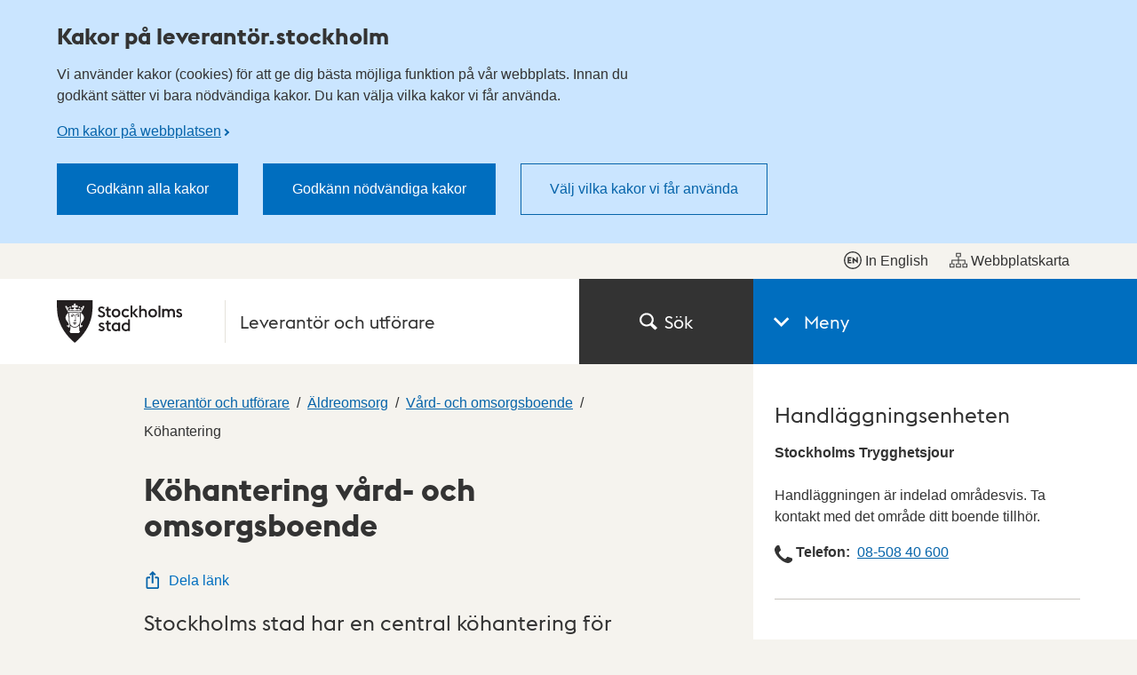

--- FILE ---
content_type: text/html; charset=utf-8
request_url: https://leverantor.stockholm/aldreomsorg/vard-och-omsorgsboende/kohantering/
body_size: 45000
content:

<!DOCTYPE html>
<html lang="sv" dir="ltr" class="no-js">
<head>
	<meta charset="utf-8" />
	<meta name="robots" content="index,follow">
	<meta name="viewport" content="width=device-width, initial-scale=1">
			<meta name="description" content="Stockholms stad har en central k&#xF6;hantering f&#xF6;r v&#xE5;rd- och omsorgsboenden. Den som beviljas v&#xE5;rd- och omsorgsboende erbjuds en ledig l&#xE4;genhet av en s&#xE4;rskild k&#xF6;handl&#xE4;ggare." />
			<meta name="pageid" content="14360" />
			<meta name="google-site-verification" content="wa7XmKeT7pqLx2Y12fv7gO7vuM6nV9F0o5En08b44Yc" />
			<meta property="og:title" content="K&#xF6;hantering v&#xE5;rd- och omsorgsboende - Stockholms stad" />
			<meta property="og:type" content="Website" />
			<meta property="og:description" content="Stockholms stad har en central k&#xF6;hantering f&#xF6;r v&#xE5;rd- och omsorgsboenden. Den som beviljas v&#xE5;rd- och omsorgsboende erbjuds en ledig l&#xE4;genhet av en s&#xE4;rskild k&#xF6;handl&#xE4;ggare." />
	<meta property="og:url" content="https://leverantor.stockholm/aldreomsorg/vard-och-omsorgsboende/kohantering/" />

	<link rel="canonical" href="https://leverantor.stockholm/aldreomsorg/vard-och-omsorgsboende/kohantering/" />

	<title>K&#xF6;hantering v&#xE5;rd- och omsorgsboende - Stockholms stad</title>
	<script>
		(function (H) {
			document.createElement("picture");
			H.className = H.className.replace(/\bno-js\b/, 'js');
		})(document.documentElement);
	</script>
	<link href="/ui/assets/style.css?v=5.8.0.9158" rel="stylesheet" />
	<link href="/ui/assets/print.css?v=5.8.0.9158" media="print" rel="stylesheet" />
	<style>
		.rounded-sm { width: 1px; height: 1px; padding: 0; margin: -1px; overflow: hidden; position: absolute; clip: rect(0, 0, 0, 0);
		}
	</style>
	<script src="/ui/assets/head.js?v=5.8.0.9158" async></script>

	<script>
		window.stadenGlobal = {
			chat: {
				id: '',
				greeting: ''
			},
			translations: {
				districtSelector: {
					singular: 'träff',
					plural: 'träffar',
					noResults: 'Det finns ingen gatuadress som matchar din sökning.',
					navigationHint: 'Använd pil upp och pil ner för att navigera, och Enter för att välja.',
					searchHint: 'Skriv minst tre tecken.'
				}
			},
			cookies: {
				necessary: 'dotsthlm-consent-necessary',
				functional: 'dotsthlm-consent-functional',
				statistic: 'dotsthlm-consent-statistic'
			},
			myFavorites: {
				cookieName: 'dotsthlm-myfavorites-ids',
				isMyFavoritesEnabled: 'False',
				myFavoritesUrl: ''
			},
			cccToPiwik : {
				necessary: [],
				functional : [],
				statistic : [
					'analytics',
					'conversion_tracking',
					'marketing_automation',
					'remarketing',
					'user_feedback',
					'ab_testing_and_personalization'
				]
			}
		}
	</script>
	
	
	


</head>
<body>
	<script>
		const myFavoritesCounter = document.querySelector('.js-myfavorites-counter');
		
		if (myFavoritesCounter) {
			window.addEventListener('pageshow', function(event) {
				if (event.persisted) {
					myFavoritesCounter.style.visibility = 'hidden';
					window.location.reload();
				}
			});

			window.addEventListener('load', function() {
				myFavoritesCounter.style.visibility = 'visible';
			});
		}
    </script>

	<!-- Start Piwik integration-->
<script type="text/javascript">
    (function (window, document, dataLayerName, id) {
        window[dataLayerName]=window[dataLayerName]||[],window[dataLayerName].push({start:(new Date).getTime(),event:"stg.start"});var scripts=document.getElementsByTagName('script')[0],tags=document.createElement('script');
        function stgCreateCookie(a,b,c){var d="";if(c){var e=new Date;e.setTime(e.getTime()+24*c*60*60*1e3),d="; expires="+e.toUTCString()}document.cookie=a+"="+b+d+"; path=/"}
        var isStgDebug=(window.location.href.match("stg_debug")||document.cookie.match("stg_debug"))&&!window.location.href.match("stg_disable_debug");stgCreateCookie("stg_debug",isStgDebug?1:"",isStgDebug?14:-1);
        var qP=[];dataLayerName!=="dataLayer"&&qP.push("data_layer_name="+dataLayerName),isStgDebug&&qP.push("stg_debug");var qPString=qP.length>0?("?"+qP.join("&")):"";
        tags.async=!0,tags.src="https://stockholm.containers.piwik.pro/"+id+".js"+qPString,scripts.parentNode.insertBefore(tags,scripts);
        !function(a,n,i){a[n]=a[n]||{};for(var c=0;c<i.length;c++)!function(i){a[n][i]=a[n][i]||{},a[n][i].api=a[n][i].api||function(){var a=[].slice.call(arguments,0);"string"==typeof a[0]&&window[dataLayerName].push({event:n+"."+i+":"+a[0],parameters:[].slice.call(arguments,1)})}}(i[c])}(window,"ppms",["tm","cm"]);
    })(window, document, 'dataLayer', 'dea9cef1-9763-41e3-83a1-cb9fbc57125f');
</script>	<!-- End Piwik integration-->

	<div class="is-hidden">
		<svg xmlns="http://www.w3.org/2000/svg" xmlns:xlink="http://www.w3.org/1999/xlink" width="75.5" height="1654.561"><symbol style="enable-background:new 0 0 24 24" id="arrow-down" viewBox="0 0 24 24"><path d="M16.7 8.4 12.1 13 7.5 8.4 6.1 9.8l6 6 6-6z"/></symbol><use style="enable-background:new 0 0 24 24" xlink:href="#arrow-down" width="24" height="24"/><symbol id="arrow-left" viewBox="0 0 13.5 24"><path d="m10.9 24 2.6-2.8L5.1 12l8.4-9.2L10.9 0 0 12Z"/></symbol><use xlink:href="#arrow-left" y="24" width="13.5" height="24"/><symbol id="arrow-right-inverted" viewBox="0 0 31 52"><path style="fill:#fff;fill-rule:evenodd" d="M0 6.1 19.2 26 0 45.9 5.9 52 31 26 5.9 0 0 6.1z"/></symbol><use xlink:href="#arrow-right-inverted" y="48" width="31" height="52"/><symbol id="arrow-right" viewBox="0 0 31 52"><path style="fill:#333;fill-rule:evenodd" d="M0 6.1 19.2 26 0 45.9 5.9 52 31 26 5.9 0 0 6.1z"/></symbol><use xlink:href="#arrow-right" y="100" width="31" height="52"/><symbol id="calendar-blue" viewBox="0 0 22 24"><path fill="#006EBF" d="M4.093 10.118h2v2h-2zm4 0h2v2h-2zm4 0h2v2h-2zm4 0h2v2h-2zm-12 4h2v2h-2zm4 0h2v2h-2zm4 0h2v2h-2zm4 0h2v2h-2zm-12 4h2v2h-2zm4 0h2v2h-2zm4 0h2v2h-2zm4 0h2v2h-2zM4 0h2v4H4zm12 0h2v4h-2z"/><path fill="#006EBF" d="M19 2v3.088h-4V2H7v3.088H3V2H0v22h22V2h-3zm1 20H2V8h18v14z"/></symbol><use xlink:href="#calendar-blue" y="152" width="22" height="24"/><symbol id="calendar" viewBox="0 0 22 24"><path fill="#333" d="M4.093 10.118h2v2h-2zm4 0h2v2h-2zm4 0h2v2h-2zm4 0h2v2h-2zm-12 4h2v2h-2zm4 0h2v2h-2zm4 0h2v2h-2zm4 0h2v2h-2zm-12 4h2v2h-2zm4 0h2v2h-2zm4 0h2v2h-2zm4 0h2v2h-2zM4 0h2v4H4zm12 0h2v4h-2z"/><path fill="#333" d="M19 2v3.088h-4V2H7v3.088H3V2H0v22h22V2h-3zm1 20H2V8h18v14z"/></symbol><use xlink:href="#calendar" y="176" width="22" height="24"/><symbol id="car" viewBox="0 0 75.5 58"><path fill="#00837C" d="M50.3 35.2H26v4.6h24.3v-4.6z"/><path fill="#00837C" d="M67.3 19.4 63.5 4.3l-.1-.1C62.8 2.6 60.9 0 57.6 0H19c-3.8 0-5.7 3-6.1 4.7l-4 14.6c-5 1-8.9 5.6-8.9 11v19.3h9.5V58H18v-8.5h39.8V58h8.5v-8.5h9.2V30.2c0-5.2-3.4-9.5-8.2-10.8zm-50-13.5c.1-.3.5-1.3 1.7-1.3h38.6c.8 0 1.3.9 1.5 1.2L62.5 19H13.7l3.6-13.1zm53.6 39H4.6V30.2c0-3.7 2.9-6.6 6.4-6.6h53.6c3.5.1 6.3 3 6.3 6.6.1.2 0 14.7 0 14.7z"/><path fill="#00837C" d="M62.2 30.4c-2.4 0-4.3 1.9-4.3 4.3s1.9 4.3 4.3 4.3 4.3-1.9 4.3-4.3c0-2.3-1.9-4.3-4.3-4.3zm-48.4 0c-2.4 0-4.3 1.9-4.3 4.3s1.9 4.3 4.3 4.3 4.3-1.9 4.3-4.3c-.1-2.3-2-4.3-4.3-4.3z"/></symbol><use xlink:href="#car" y="200" width="75.5" height="58"/><symbol id="chat" viewBox="0 0 24 16.746"><path fill="currentColor" d="M18.942 2.418h-2.405c.389.799.613 1.693.613 2.64a6.074 6.074 0 0 1-6.066 6.068H9.431a5.028 5.028 0 0 0 3.484 1.409H15l4.143 4.21v-4.221A5.059 5.059 0 0 0 24 7.476a5.064 5.064 0 0 0-5.058-5.058z"/><path fill="currentColor" d="M11.083 0H5.058A5.064 5.064 0 0 0 0 5.058a5.06 5.06 0 0 0 4.857 5.049v4.221L9 10.117h2.085a5.064 5.064 0 0 0 5.057-5.059A5.065 5.065 0 0 0 11.083 0z"/></symbol><use xlink:href="#chat" y="258" width="24" height="16.746"/><symbol id="checkbox-checked" viewBox="0 0 16 16"><path fill="#fff" stroke="#666" stroke-width="2" d="M0 0h16v16H0z"/><path fill="#fff" stroke="#fff" d="M10 0h6v7h-6z"/><path fill="none" stroke="#333" stroke-width="1.75" d="m5 7.5 3 3 7-9"/></symbol><use xlink:href="#checkbox-checked" y="274.746" width="16" height="16"/><symbol id="checkbox" viewBox="0 0 16 16"><path fill="#fff" stroke="#666" stroke-width="2" d="M0 0h16v16H0z"/></symbol><use xlink:href="#checkbox" y="290.746" width="16" height="16"/><symbol style="enable-background:new 0 0 23.985 23" id="checkmark-outline-green" viewBox="0 0 23.985 23"><path fill="#00837c" d="m22.345 7.702-1.579 1.725c.149.668.234 1.36.234 2.073 0 5.238-4.262 9.5-9.5 9.5S2 16.738 2 11.5l.001-.022c.001-.322.017-.64.049-.953C2.54 5.743 6.591 2 11.5 2a9.45 9.45 0 0 1 5.817 2.005l1.352-1.489A11.447 11.447 0 0 0 11.5 0C5.149 0 0 5.149 0 11.5S5.149 23 11.5 23 23 17.851 23 11.5a11.46 11.46 0 0 0-.655-3.798z"/><path fill="#00837c" d="M22.239 1.56 10.805 14.15 6.132 9.702l-1.657 1.395 6.366 6.208L23.985 2.948z"/></symbol><use style="enable-background:new 0 0 23.985 23" xlink:href="#checkmark-outline-green" y="306.746" width="23.985" height="23"/><symbol style="enable-background:new 0 0 23.985 23" id="checkmark-outline" viewBox="0 0 23.985 23"><path fill="currentColor" d="m22.345 7.702-1.579 1.725c.149.668.234 1.36.234 2.073 0 5.238-4.262 9.5-9.5 9.5S2 16.738 2 11.5l.001-.022c.001-.322.017-.64.049-.953C2.54 5.743 6.591 2 11.5 2a9.45 9.45 0 0 1 5.817 2.005l1.352-1.489A11.447 11.447 0 0 0 11.5 0C5.149 0 0 5.149 0 11.5S5.149 23 11.5 23 23 17.851 23 11.5a11.46 11.46 0 0 0-.655-3.798z"/><path fill="currentColor" d="M22.239 1.56 10.805 14.15 6.132 9.702l-1.657 1.395 6.366 6.208L23.985 2.948z"/></symbol><use style="enable-background:new 0 0 23.985 23" xlink:href="#checkmark-outline" y="329.746" width="23.985" height="23"/><symbol id="child" viewBox="0 0 27 52"><path fill="#333" d="M13.501 16.126c-4.47 0-8.105-3.617-8.105-8.063S9.031 0 13.501 0c4.469 0 8.105 3.617 8.105 8.063s-3.637 8.063-8.105 8.063zm0-13.126c-2.807 0-5.089 2.271-5.089 5.063s2.283 5.063 5.089 5.063 5.089-2.271 5.089-5.063S16.306 3 13.501 3zm0 48.556a1.504 1.504 0 0 1-1.508-1.5V38.998c0-.828.675-1.5 1.508-1.5s1.508.672 1.508 1.5v11.058a1.505 1.505 0 0 1-1.508 1.5z"/><path fill="#333" d="M19.663 52H7.407a1.504 1.504 0 0 1-1.508-1.5V39.518H1.508A1.504 1.504 0 0 1 0 38.018v-8.691c0-7.812 6.974-12.028 13.535-12.028C22.836 17.299 27 23.608 27 29.86v8.159c0 .828-.676 1.5-1.508 1.5H21.17V50.5c.001.828-.674 1.5-1.507 1.5zM8.915 49h9.239V38.018c0-.828.676-1.5 1.508-1.5h4.322v-6.659c0-4.622-2.745-9.561-10.449-9.561-5.099 0-10.519 3.164-10.519 9.028v7.191h4.391c.833 0 1.508.672 1.508 1.5V49z"/><path fill="#333" d="M7.407 43.55a1.504 1.504 0 0 1-1.508-1.5V29.568c0-.828.675-1.5 1.508-1.5s1.508.672 1.508 1.5V42.05c0 .828-.674 1.5-1.508 1.5zm12.256 0a1.505 1.505 0 0 1-1.508-1.5V29.568c0-.828.676-1.5 1.508-1.5s1.508.672 1.508 1.5V42.05c0 .828-.675 1.5-1.508 1.5z"/></symbol><use xlink:href="#child" y="352.746" width="27" height="52"/><symbol style="enable-background:new 0 0 24 24" id="clock" viewBox="0 0 24 24"><path d="M12.7 12.3h-1.4V5.7h1.4z"/><path d="m16.2 15.2-1 1-3.9-3.9 1-1z"/><path d="M12 3.7c4.6 0 8.4 3.7 8.4 8.3s-3.7 8.3-8.4 8.3-8.4-3.7-8.4-8.3S7.4 3.7 12 3.7M12 2C6.5 2 2 6.5 2 12s4.5 10 10 10 10-4.5 10-10S17.5 2 12 2z"/></symbol><use style="enable-background:new 0 0 24 24" xlink:href="#clock" y="404.746" width="24" height="24"/><symbol style="enable-background:new 0 0 24 24" id="close" viewBox="0 0 24 24"><path d="M19 6.4 17.6 5 12 10.6 6.4 5 5 6.4l5.6 5.6L5 17.6 6.4 19l5.6-5.6 5.6 5.6 1.4-1.4-5.6-5.6z"/></symbol><use style="enable-background:new 0 0 24 24" xlink:href="#close" y="428.746" width="24" height="24"/><symbol fill="none" id="copy-link" viewBox="0 0 12 14"><path fill-rule="evenodd" clip-rule="evenodd" d="M10.853 1.167a3.193 3.193 0 0 0-4.497.415l-2.552 3.07a3.194 3.194 0 0 0 1.092 4.93L5.99 8.266a1.597 1.597 0 0 1-.958-2.595l2.552-3.07a1.597 1.597 0 0 1 2.456 2.042l1.229 1.021a3.193 3.193 0 0 0-.415-4.498Zm-9.7 11.666a3.194 3.194 0 0 0 4.496-.415l2.552-3.07a3.194 3.194 0 0 0-1.092-4.93L6.016 5.733a1.597 1.597 0 0 1 .959 2.595l-2.552 3.07a1.597 1.597 0 0 1-2.456-2.041L.737 8.335a3.194 3.194 0 0 0 .415 4.498Z" fill="#333"/></symbol><use fill="none" xlink:href="#copy-link" y="452.746" width="12" height="14"/><symbol style="enable-background:new 0 0 25.6 104.4" id="crisis-exclam" viewBox="0 0 25.6 104.4"><path d="M0 104.37V78.792h25.578v25.578H0zm6.027-37.485-4.41-27.048V0h22.344v39.837l-4.41 27.048H6.027z"/></symbol><use style="enable-background:new 0 0 25.6 104.4" xlink:href="#crisis-exclam" y="466.746" width="25.6" height="104.4"/><symbol id="document" viewBox="0 0 24 24"><path fill="#006ebf" d="M18.6 6.5 12.7.2l-.6-.2H2.4A2.4 2.4 0 0 0 0 2.4v19.2A2.4 2.4 0 0 0 2.4 24h14a2.4 2.4 0 0 0 2.4-2.4V7a.6.6 0 0 0-.2-.5Zm-1.5.4H12V1.7Zm0 14.5a.9.9 0 0 1-.8.9H2.6a.9.9 0 0 1-.9-.9V2.6a.9.9 0 0 1 .9-.9h7.9v5.2c-.1.9.8 1.4 1.5 1.5h5.1Z"/></symbol><use xlink:href="#document" y="571.146" width="24" height="24"/><symbol style="enable-background:new 0 0 16.92 21.3" id="easytoread" viewBox="0 0 16.919 21.3"><path d="M0 21.3V7.1h3.22v11.02h6.5v3.18H0z"/><path d="M7.199 14.2V0h3.22v11.02h6.5v3.18h-9.72z"/></symbol><use style="enable-background:new 0 0 16.92 21.3" xlink:href="#easytoread" y="595.146" width="16.92" height="21.3"/><symbol fill="none" id="email" viewBox="0 0 18 18"><path d="M8.222 12.074c.231 0 .466-.024.704-.075a2.64 2.64 0 0 0 .692-.247c.221-.116.432-.26.63-.434.197-.174.37-.384.518-.632l.815-3.893a2.146 2.146 0 0 0-.47-.509 3.13 3.13 0 0 0-.592-.359 2.696 2.696 0 0 0-.667-.21 3.85 3.85 0 0 0-.691-.062c-.444 0-.869.09-1.272.272a3.474 3.474 0 0 0-1.074.757c-.313.322-.56.705-.74 1.152a3.782 3.782 0 0 0-.272 1.438c0 .43.057.819.173 1.166.115.347.28.645.494.892.213.248.469.434.765.558.297.124.625.186.987.186ZM8.618 18c-1.3 0-2.486-.215-3.556-.645a7.774 7.774 0 0 1-2.74-1.822 7.985 7.985 0 0 1-1.729-2.74A9.351 9.351 0 0 1 0 9.446c0-1.371.255-2.64.766-3.806a9.071 9.071 0 0 1 2.111-3.013A9.582 9.582 0 0 1 5.951.682 9.718 9.718 0 0 1 9.556 0c1.186 0 2.296.181 3.333.544a8.043 8.043 0 0 1 2.704 1.563A6.972 6.972 0 0 1 17.37 4.56c.42.959.629 2.017.629 3.174 0 1.042-.123 1.946-.37 2.715-.247.769-.58 1.398-1 1.885-.42.487-.898.846-1.432 1.078a4.207 4.207 0 0 1-1.691.347c-.248 0-.494-.033-.741-.099a3.406 3.406 0 0 1-.704-.274 2.141 2.141 0 0 1-.58-.433 2.295 2.295 0 0 1-.395-.557 3.64 3.64 0 0 1-.63.544 4.108 4.108 0 0 1-.778.422c-.28.117-.58.203-.9.26a5.5 5.5 0 0 1-.976.087 3.762 3.762 0 0 1-1.593-.335 3.727 3.727 0 0 1-1.247-.917 3.999 3.999 0 0 1-.79-1.363 4.972 4.972 0 0 1-.271-1.649c0-.744.131-1.446.395-2.107a5.195 5.195 0 0 1 2.839-2.901 5.351 5.351 0 0 1 2.123-.422c.297 0 .572.021.828.062.255.042.498.104.728.186a3.468 3.468 0 0 1 1.16.694l.15-.694h1.777l-1.26 5.926c-.049.28-.07.537-.061.768.008.232.062.438.16.62.099.183.235.322.407.421.174.1.392.15.655.15.329 0 .645-.1.95-.297.305-.2.577-.488.815-.869.24-.38.424-.85.556-1.413.131-.562.198-1.19.198-1.884 0-.943-.17-1.798-.507-2.566a5.368 5.368 0 0 0-1.431-1.947 6.35 6.35 0 0 0-2.161-1.202 8.507 8.507 0 0 0-2.692-.41 8.125 8.125 0 0 0-3 .558 7.598 7.598 0 0 0-2.506 1.6 7.253 7.253 0 0 0-1.691 2.504c-.404.976-.605 2.05-.605 3.223 0 .975.156 1.884.47 2.727a6.433 6.433 0 0 0 1.357 2.207 6.069 6.069 0 0 0 2.173 1.462c.856.347 1.818.52 2.889.52a11.38 11.38 0 0 0 2.345-.246c.396-.082.778-.19 1.149-.322.37-.133.72-.282 1.049-.447l.617 1.562a12.897 12.897 0 0 1-2.555.806c-.454.09-.902.16-1.346.21a11.6 11.6 0 0 1-1.26.075Z" fill="#333"/></symbol><use fill="none" xlink:href="#email" y="616.446" width="18" height="18"/><symbol style="enable-background:new 0 0 25.367 24" id="error-red" viewBox="0 0 25.367 24"><path fill="#dd1f26" d="m12.684 4.188 9.419 17.822H3.265l9.419-17.822m0-4.188L0 24h25.367L12.684 0z"/><g fill="#dd1f26"><path class="st0" d="M11.576 17.539h2.381v2.506h-2.381z"/><path d="m11.72 13.706.433 2.653h1.299l.433-2.653V9.799H11.72z"/></g></symbol><use style="enable-background:new 0 0 25.367 24" xlink:href="#error-red" y="634.446" width="25.367" height="24"/><symbol style="enable-background:new 0 0 25.367 24" id="error" viewBox="0 0 25.367 24"><path fill="currentColor" d="m12.684 4.188 9.419 17.822H3.265l9.419-17.822m0-4.188L0 24h25.367L12.684 0z"/><g fill="currentColor"><path class="st0" d="M11.576 17.539h2.381v2.506h-2.381z"/><path d="m11.72 13.706.433 2.653h1.299l.433-2.653V9.799H11.72z"/></g></symbol><use style="enable-background:new 0 0 25.367 24" xlink:href="#error" y="658.446" width="25.367" height="24"/><symbol fill="none" id="escape" viewBox="0 0 18 22"><path d="M11.195 4.623a2.195 2.195 0 1 0 0-4.39 2.195 2.195 0 0 0 0 4.39ZM1.526 20.198l4.576-1.689a1.13 1.13 0 0 0 .71-.811c.282-1.243.684-3.009.948-4.158a.91.91 0 0 0 .13.106l3.608 2.543-3.223 3.709a1.129 1.129 0 1 0 1.704 1.48l4.044-4.654a1.128 1.128 0 0 0-.202-1.662l-3.943-2.78 1.152-3.464 1.356 1.805c.313.417.9.515 1.332.224l3.311-2.232a.98.98 0 1 0-1.097-1.625l-2.54 1.712-2.582-3.44a.986.986 0 0 0-.888-.388l-5.29.563a.984.984 0 0 0-.86.794l-.713 3.79a.977.977 0 0 0 .965 1.161.98.98 0 0 0 .961-.799l.577-3.072 1.818-.192c-.306.956-.65 2.021-.927 2.881l-.585 1.653-.074.367s-.002.015-.005.022a68.2 68.2 0 0 0-.145.617c-.104.446-.247 1.07-.427 1.85-.177.781-.357 1.57-.476 2.088L.74 18.075a1.128 1.128 0 1 0 .782 2.119l.005.004Z" fill="#fff"/></symbol><use fill="none" xlink:href="#escape" y="682.446" width="18" height="22"/><symbol style="enable-background:new 0 0 24 24" id="eservice" viewBox="0 0 24 24"><path d="M2.7 6.4h17.8V10h2.7V2H0v20.4h10.7v-2.7h-8V6.4zM23.2 17c-.3-.1-.5-.4-.6-.6-.1-.3-.1-.6 0-.9l.4-.7-1-1-.7.4c-.3.2-.6.2-.9 0-.3-.1-.5-.4-.6-.6l-.3-.8H18l-.3.8c-.1.3-.4.5-.6.6-.3.1-.6.1-.9 0l-.7-.4-1 1 .4.7c.2.3.2.6 0 .9-.1.3-.4.5-.6.6l-.8.3v1.4l.8.3c.3.1.5.4.6.6.1.3.1.6 0 .9l-.4.7 1 1 .7-.4c.3-.2.6-.2.9 0 .3.1.5.4.6.6l.3.8h1.4l.3-.8c.1-.3.4-.5.6-.6.3-.1.6-.1.9 0l.7.4 1-1-.4-.7c-.2-.3-.2-.6 0-.9.1-.3.4-.5.6-.6l.8-.3v-1.4l-.7-.3zm-4.5 3c-1.1 0-2-.9-2-2s.9-2 2-2 2 .9 2 2-1 2-2 2z" style="fill:#fff"/></symbol><use style="enable-background:new 0 0 24 24" xlink:href="#eservice" y="704.446" width="24" height="24"/><symbol id="fax" viewBox="0 0 24 24"><path d="M18.2 4.6V0H6.3v4.6H2v12.2l2.6 2.6v-2.8h1.1V24h13.1v-7.6h1v2.8l2.7-2.6v-12h-4.3zM8.8 2h6.9v2.5H8.8V2zM6.9 9.6C7.6 9 9.2 8 12.2 8.1c3-.1 4.6 1 5.3 1.7.6.7.8 2.4.4 2.8l-.7.6-2.6-1.2c-.2-.2.3-1.5-.1-1.8-.3-.3-1.8-.6-2.5-.6s-2.2.2-2.5.5.1 1.7-.1 1.8L7 13.1l-.6-.7c-.4-.3-.1-2.1.5-2.8zm9.8 12.3H7.8v-5.4h8.8v5.4z"/></symbol><use xlink:href="#fax" y="728.446" width="24" height="24"/><symbol style="enable-background:new 0 0 24 24" id="file" viewBox="0 0 24 24"><path d="M12 24c-3.86 0-7-2.928-7-6.527V5.146C5 2.308 7.467 0 10.5 0S16 2.308 16 5.146v9.357c0 2.075-1.794 3.764-4 3.764s-4-1.688-4-3.764V5.604h2v8.898c0 .973.897 1.764 2 1.764s2-.791 2-1.764V5.146C14 3.411 12.43 2 10.5 2S7 3.411 7 5.146v12.327C7 19.969 9.243 22 12 22s5-2.031 5-4.527V5.604h2v11.868c0 3.6-3.14 6.528-7 6.528z" style="fill:#006ebf"/></symbol><use style="enable-background:new 0 0 24 24" xlink:href="#file" y="752.446" width="24" height="24"/><symbol fill="none" id="full-screen" viewBox="0 0 24 24"><rect width="24" height="24" rx="12" fill="#0664AA"/><path d="M7.686 11.984H6v5.992h5.903v-1.712H7.686v-4.28ZM12.096 6v1.712h4.218v4.28H18V6h-5.903Z" fill="#fff"/></symbol><use fill="none" xlink:href="#full-screen" y="776.446" width="24" height="24"/><symbol style="enable-background:new 0 0 16 16" id="globe" viewBox="0 0 16 16"><path d="M8 0C3.589 0 0 3.588 0 7.999 0 12.411 3.589 16 8 16c4.412 0 8-3.589 8-8.001C16 3.588 12.412 0 8 0zm0 14.862a6.845 6.845 0 0 1-5.074-2.248c.051-.151.623-1.599.623-1.599l.878-1.042-.956-2.083-1.541.254s-.519.893-.594 1.49A6.832 6.832 0 0 1 2.372 4.08c-.219.679.436 1.366.436 1.366l.872-1.153 1.622-.855L9.56 2.071 7.444 3.438l-.382 1.734L8 6.262l1.542 1.344.219.664-.194 2.848s1.09 1.235 1.138 1.169c.401-.542 2.56-3.84 2.56-3.84s.755-3.504.759-3.731c.535.975.838 2.095.838 3.283A6.87 6.87 0 0 1 8 14.862z"/></symbol><use style="enable-background:new 0 0 16 16" xlink:href="#globe" y="800.446" width="16" height="16"/><symbol id="heart-filled" viewBox="0 0 24 21.3"><path d="m12 21.3-10-10a6.7 6.7 0 0 1-2-4.8A6.5 6.5 0 0 1 6.5 0a6.8 6.8 0 0 1 4.7 1.9l.8.8.8-.8A6.8 6.8 0 0 1 17.5 0 6.5 6.5 0 0 1 24 6.5a6.7 6.7 0 0 1-2 4.8Z"/></symbol><use xlink:href="#heart-filled" y="816.446" width="24" height="21.3"/><symbol id="heart-outline-bold" viewBox="0 0 32 27.9"><path d="M16 27.9 2.6 14.5A8.3 8.3 0 0 1 0 8.4a8.4 8.4 0 0 1 14.4-5.9L16 4.1l1.6-1.6A8.4 8.4 0 0 1 32 8.4a8.7 8.7 0 0 1-2.6 6.2ZM8.4 2.6a5.8 5.8 0 0 0-5.8 5.8 5.6 5.6 0 0 0 1.8 4.2L16 24.3l11.5-11.6a6.1 6.1 0 0 0 1.9-4.3 5.8 5.8 0 0 0-5.8-5.8 5.9 5.9 0 0 0-4.2 1.7L16 7.7l-3.4-3.4a5.9 5.9 0 0 0-4.2-1.7Z"/></symbol><use xlink:href="#heart-outline-bold" y="837.746" width="32" height="27.9"/><symbol id="heart-outline" viewBox="0 0 24 21.3"><path d="m12 21.3-9.9-9.8A6.4 6.4 0 0 1 0 6.7 6.7 6.7 0 0 1 6.8 0a6.7 6.7 0 0 1 4.8 2l.4.4.4-.4A6.8 6.8 0 0 1 24 6.7a6.8 6.8 0 0 1-2.1 4.8ZM6.8 1A5.8 5.8 0 0 0 1 6.7a5.5 5.5 0 0 0 1.8 4l9.2 9.1 9.2-9a5.8 5.8 0 0 0 1.7-4.1A5.7 5.7 0 0 0 17.2 1a5.8 5.8 0 0 0-4.1 1.7L12 3.8l-1.2-1.1a5.6 5.6 0 0 0-4-1.7Z"/></symbol><use xlink:href="#heart-outline" y="865.646" width="24" height="21.3"/><symbol style="enable-background:new 0 0 24 24" id="images" viewBox="0 0 24 24"><path d="M24 1H8v4H4v4H0v14h16v-4h4v-4h4V1zM14 21H2V11h12v10zm4-4h-2V9H6V7h12v10zm4-4h-2V5H10V3h12v10z"/></symbol><use style="enable-background:new 0 0 24 24" xlink:href="#images" y="886.946" width="24" height="24"/><symbol style="enable-background:new 0 0 24 24" id="info-outline-blue" viewBox="0 0 24 24"><path fill="#006ebf" d="M12 2.04c5.52 0 9.96 4.44 9.96 9.96s-4.44 9.96-9.96 9.96S2.04 17.52 2.04 12c0-5.52 4.44-9.96 9.96-9.96M12 0C5.4 0 0 5.4 0 12s5.4 12 12 12 12-5.4 12-12S18.6 0 12 0z"/><path fill="#006ebf" d="M10.8 6.84h2.28v2.4H10.8zM10.8 10.56h2.28v6.6H10.8z"/></symbol><use style="enable-background:new 0 0 24 24" xlink:href="#info-outline-blue" y="910.946" width="24" height="24"/><symbol style="enable-background:new 0 0 24 24" id="info-outline" viewBox="0 0 24 24"><path d="M12 2.04c5.52 0 9.96 4.44 9.96 9.96s-4.44 9.96-9.96 9.96S2.04 17.52 2.04 12c0-5.52 4.44-9.96 9.96-9.96M12 0C5.4 0 0 5.4 0 12s5.4 12 12 12 12-5.4 12-12S18.6 0 12 0z"/><path d="M10.8 6.84h2.28v2.4H10.8zM10.8 10.56h2.28v6.6H10.8z"/></symbol><use style="enable-background:new 0 0 24 24" xlink:href="#info-outline" y="934.946" width="24" height="24"/><symbol style="enable-background:new 0 0 16 16" id="lang-en" viewBox="0 0 16 16"><path d="M8 1.1c3.805 0 6.9 3.095 6.9 6.9s-3.095 6.9-6.9 6.9S1.1 11.805 1.1 8 4.195 1.1 8 1.1M8 0a8 8 0 1 0 0 16A8 8 0 0 0 8 0z"/><path d="M3.301 5.19h3.518v1.263H4.581v.959H6.34v1.231H4.581v.959H6.82v1.263H3.301V5.19zm5.816 2.711v2.966h-1.28v-5.74l3.582 3.03V5.19h1.279v5.741l-3.581-3.03z"/></symbol><use style="enable-background:new 0 0 16 16" xlink:href="#lang-en" y="958.946" width="16" height="16"/><symbol style="enable-background:new 0 0 16 16" id="lang-se" viewBox="0 0 16 16"><path d="M8 1.1c3.805 0 6.9 3.095 6.9 6.9s-3.095 6.9-6.9 6.9S1.1 11.805 1.1 8 4.195 1.1 8 1.1M8 0a8 8 0 1 0 0 16A8 8 0 0 0 8 0z"/><path d="m3.308 9.82.968-.792c.247.392.711.704 1.182.704s.648-.16.648-.408c0-.248-.176-.384-.664-.584l-.56-.224c-.871-.351-1.326-.983-1.326-1.75 0-.992.824-1.639 1.887-1.639.592 0 1.191.152 1.671.711l-.864.912c-.288-.352-.52-.424-.823-.424-.36 0-.584.136-.584.392 0 .296.24.448.768.656l.544.216c.799.32 1.239.872 1.239 1.655 0 1.023-.792 1.687-1.927 1.687-.912-.001-1.767-.377-2.159-1.112zm4.24-4.63h1.423l1.255 2.838 1.255-2.838h1.423l-2.679 5.741L7.548 5.19z"/></symbol><use style="enable-background:new 0 0 16 16" xlink:href="#lang-se" y="974.946" width="16" height="16"/><symbol id="link-arrow" viewBox="0 0 8 16"><path d="M1.4 2 0 3.4 4.6 8 0 12.6 1.4 14l6-6"/></symbol><use xlink:href="#link-arrow" y="990.946" width="8" height="16"/><symbol fill="none" id="link" viewBox="0 0 30 29"><path fill="url(#a)" d="M0 0h30v29H0z"/><defs><pattern id="a" patternContentUnits="objectBoundingBox" width="1" height="1"><use xmlns:xlink="http://www.w3.org/1999/xlink" xlink:href="#b" transform="matrix(.00233 0 0 .00241 -.3 -.207)"/></pattern><image id="b" width="700" height="700" preserveAspectRatio="none" xmlns:xlink="http://www.w3.org/1999/xlink" xlink:href="[data-uri]"/></defs></symbol><use fill="none" xlink:href="#link" y="1006.946" width="30" height="29"/><symbol style="enable-background:new 0 0 24 24" id="list-inverted" viewBox="0 0 24 24"><style>.st0{fill:#fff}</style><path class="st0" d="M9 2h15v2H9zm0 9h15v2H9zm0 9h15v2H9zM0 0h6v6H0zm0 18h6v6H0zm0-9h6v6H0z"/></symbol><use style="enable-background:new 0 0 24 24" xlink:href="#list-inverted" y="1035.946" width="24" height="24"/><symbol style="enable-background:new 0 0 24 24" id="lock" viewBox="0 0 24 24"><path fill="#fff" d="M17 10h-1s.1.1 0 0V8c0-2.7-1.2-4.7-3.7-5h-1.7C7.8 3.7 7 5.5 7 8v2c0 .3 0 0 0 0H6c-1.2.1-2 1.1-2 2v7.4c0 .9.7 1.6 1.7 1.6h11.6c.9 0 1.7-.7 1.7-1.6v-7.7c-.1-.9-1.1-1.7-2-1.7zm-6.4-5.4c.6-.1.6-.2 1.7 0 1 .2 1.6 1.1 1.7 2.4v3H9V7c0-.8-.2-1.7 1.6-2.4zM17 18.9H6v-7h11v7c0-.2.2 0 0 0zM11 15v2h1v-2s-.7-.1-1 0z"/></symbol><use style="enable-background:new 0 0 24 24" xlink:href="#lock" y="1059.946" width="24" height="24"/><symbol style="enable-background:new 0 0 24 25" id="map-inverted" viewBox="0 0 24 25"><path class="st0" d="M16 4 8 0 0 4v21l8-4 8 4 8-4V0l-8 4zM9 2.736l6 3v16.528l-6-3V2.736zm-7 2.5 5-2.5v16.528l-5 2.5V5.236zm20 14.528-5 2.5V5.736l5-2.5v16.528z"/></symbol><use style="enable-background:new 0 0 24 25" xlink:href="#map-inverted" y="1083.946" width="24" height="25"/><symbol id="map-pin-inverted" viewBox="0 0 24 24"><path d="m12 24 6.6-12.9c.7-1.1 1-2.3 1-3.6C19.6 3.3 16.2 0 12 0S4.4 3.3 4.4 7.4c0 1.3.3 2.5 1 3.6m3.4-4.5c0-1.8 1.4-3.2 3.2-3.2s3.2 1.4 3.2 3.1-1.4 3.1-3.2 3.1c-1.8.1-3.2-1.3-3.2-3z" style="fill:#fff"/></symbol><use xlink:href="#map-pin-inverted" y="1108.946" width="24" height="24"/><symbol id="map-pin" viewBox="0 0 24 24"><path d="m12 24 6.6-12.9c.7-1.1 1-2.3 1-3.6C19.6 3.3 16.2 0 12 0S4.4 3.3 4.4 7.4c0 1.3.3 2.5 1 3.6m3.4-4.5c0-1.8 1.4-3.2 3.2-3.2s3.2 1.4 3.2 3.1-1.4 3.1-3.2 3.1c-1.8.1-3.2-1.3-3.2-3z"/></symbol><use xlink:href="#map-pin" y="1132.946" width="24" height="24"/><symbol style="enable-background:new 0 0 24 25" id="map" viewBox="0 0 24 25"><path d="M16 4 8 0 0 4v21l8-4 8 4 8-4V0l-8 4zM9 2.736l6 3v16.528l-6-3V2.736zm-7 2.5 5-2.5v16.528l-5 2.5V5.236zm20 14.528-5 2.5V5.736l5-2.5v16.528z"/></symbol><use style="enable-background:new 0 0 24 25" xlink:href="#map" y="1156.946" width="24" height="25"/><symbol id="minus-inverted" viewBox="0 0 14 14"><path fill="#FFF" d="M12.542 5.5H1.458C.653 5.5 0 6.171 0 7s.653 1.5 1.458 1.5h11.083C13.348 8.5 14 7.829 14 7s-.652-1.5-1.458-1.5z"/></symbol><use xlink:href="#minus-inverted" y="1181.946" width="14" height="14"/><symbol id="minus" viewBox="0 0 14 14"><path d="M12.542 5.5H1.458C.653 5.5 0 6.171 0 7s.653 1.5 1.458 1.5h11.083C13.348 8.5 14 7.829 14 7s-.652-1.5-1.458-1.5z"/></symbol><use xlink:href="#minus" y="1195.946" width="14" height="14"/><symbol id="mobile" viewBox="0 0 24 24"><path d="M16.7 0H7.3C6.2 0 5.4.9 5.4 2v20c0 1.1.9 2 1.9 2h9.3c1.1 0 1.9-.9 1.9-2V2c.1-1.1-.8-2-1.8-2zm-6.5 1.8h3.6v.6h-3.6v-.6zm1.8 21c-.5 0-1-.4-1-1s.4-1 1-1c.5 0 1 .4 1 1s-.4 1-1 1zm4.8-3.1H7.1V4.3h9.6v15.4z"/></symbol><use xlink:href="#mobile" y="1209.946" width="24" height="24"/><symbol id="money-inverted" viewBox="0 0 70 48"><path fill="none" d="M9.847 14.753c-.538-.333-.861-.891-.863-1.491-.003-.6.315-1.161.849-1.499L20.5 5.009l-.362-.206L3.82 15.135l35.837 22.154 3.232-2.11L9.847 14.753z"/><path fill="#fff" d="m24.279 15.201 2.016 1.139 8.505-5.895-3.621-2.046-1.689 1.17 1.605.908zm7.86 4.536c2.653 1.499 6.809 1.391 9.205-.27 2.396-1.66 2.146-4.259-.507-5.758s-6.809-1.391-9.205.269c-2.396 1.662-2.146 4.26.507 5.759zm1.51-4.618c1.474-1.021 3.841-1.176 5.498-.239 1.659.937 1.653 2.427.18 3.448-1.474 1.021-3.841 1.176-5.498.239-1.659-.938-1.654-2.427-.18-3.448zm9.365 10.521c2.838 1.604 7.283 1.487 9.846-.289 2.563-1.776 2.296-4.555-.543-6.159-2.838-1.604-7.283-1.487-9.845.288-2.564 1.778-2.296 4.556.542 6.16zm1.444-5.037c1.665-1.154 4.339-1.329 6.213-.27 1.873 1.059 1.867 2.742.203 3.895-1.665 1.153-4.339 1.329-6.213.27-1.874-1.058-1.868-2.74-.203-3.895z"/><path fill="#fff" d="M69.083 22.39 30.25.286c-.711-.402-1.691-.379-2.382.059l-4.65 2.944-1.95-1.109c-.712-.404-1.692-.381-2.385.058L.851 13.653c-.535.338-.854.899-.851 1.499.002.601.325 1.159.863 1.493l5.024 3.106-2.689 1.679c-.534.339-.854.898-.851 1.498.001.6.323 1.159.861 1.493l37.613 23.251c.353.219.771.328 1.19.328.439 0 .877-.119 1.24-.358l19.284-12.586c.535-.349.845-.919.828-1.523-.018-.605-.361-1.156-.918-1.473l-1.868-1.064 8.594-5.609c.536-.349.846-.919.828-1.524-.018-.606-.359-1.156-.916-1.473zM3.82 15.135 20.138 4.803l.362.206-10.667 6.753c-.534.339-.853.899-.849 1.499.003.6.326 1.157.863 1.491l33.042 20.426-3.232 2.11L3.82 15.135zm38.184 29.93L6.167 22.912 8.556 21.4l29.921 18.496c.352.217.771.325 1.188.325.439 0 .878-.118 1.24-.357l4.653-3.036 1.899 1.174c.353.219.772.328 1.192.328.439 0 .877-.119 1.24-.358l8.016-5.231 1.594.908-17.495 11.416zm6.637-9.669-.457-.282-2.668-1.649-32.713-20.223L23.294 6.6l2.717-1.721 3.11-1.968 37.014 21.068-17.494 11.417z"/></symbol><use xlink:href="#money-inverted" y="1233.946" width="70" height="48"/><symbol id="money" viewBox="0 0 70 48"><path fill="none" d="M9.847 14.753c-.538-.333-.861-.891-.863-1.491-.003-.6.315-1.161.849-1.499L20.5 5.009l-.362-.206L3.82 15.135l35.837 22.154 3.232-2.11L9.847 14.753z"/><path fill="#333" d="m24.279 15.201 2.016 1.139 8.505-5.895-3.621-2.046-1.689 1.17 1.605.908zm7.86 4.536c2.653 1.499 6.809 1.391 9.205-.27 2.396-1.66 2.146-4.259-.507-5.758s-6.809-1.391-9.205.269c-2.396 1.662-2.146 4.26.507 5.759zm1.51-4.618c1.474-1.021 3.841-1.176 5.498-.239 1.659.937 1.653 2.427.18 3.448-1.474 1.021-3.841 1.176-5.498.239-1.659-.938-1.654-2.427-.18-3.448zm9.365 10.521c2.838 1.604 7.283 1.487 9.846-.289 2.563-1.776 2.296-4.555-.543-6.159-2.838-1.604-7.283-1.487-9.845.288-2.564 1.778-2.296 4.556.542 6.16zm1.444-5.037c1.665-1.154 4.339-1.329 6.213-.27 1.873 1.059 1.867 2.742.203 3.895-1.665 1.153-4.339 1.329-6.213.27-1.874-1.058-1.868-2.74-.203-3.895z"/><path fill="#333" d="M69.083 22.39 30.25.286c-.711-.402-1.691-.379-2.382.059l-4.65 2.944-1.95-1.109c-.712-.404-1.692-.381-2.385.058L.851 13.653c-.535.338-.854.899-.851 1.499.002.601.325 1.159.863 1.493l5.024 3.106-2.689 1.679c-.534.339-.854.898-.851 1.498.001.6.323 1.159.861 1.493l37.613 23.251c.353.219.771.328 1.19.328.439 0 .877-.119 1.24-.358l19.284-12.586c.535-.349.845-.919.828-1.523-.018-.605-.361-1.156-.918-1.473l-1.868-1.064 8.594-5.609c.536-.349.846-.919.828-1.524-.018-.606-.359-1.156-.916-1.473zM3.82 15.135 20.138 4.803l.362.206-10.667 6.753c-.534.339-.853.899-.849 1.499.003.6.326 1.157.863 1.491l33.042 20.426-3.232 2.11L3.82 15.135zm38.184 29.93L6.167 22.912 8.556 21.4l29.921 18.496c.352.217.771.325 1.188.325.439 0 .878-.118 1.24-.357l4.653-3.036 1.899 1.174c.353.219.772.328 1.192.328.439 0 .877-.119 1.24-.358l8.016-5.231 1.594.908-17.495 11.416zm6.637-9.669-.457-.282-2.668-1.649-32.713-20.223L23.294 6.6l2.717-1.721 3.11-1.968 37.014 21.068-17.494 11.417z"/></symbol><use xlink:href="#money" y="1281.946" width="70" height="48"/><symbol style="enable-background:new 0 0 24 24" id="more" viewBox="0 0 24 24"><path d="M19 13.7c-1.1 0-2-.9-2-2s.9-2 2-2 2 .9 2 2-.9 2-2 2zm-7 0c-1.1 0-2-.9-2-2s.9-2 2-2 2 .9 2 2-.9 2-2 2zm-7 0c-1.1 0-2-.9-2-2s.9-2 2-2 2 .9 2 2-.9 2-2 2z"/></symbol><use style="enable-background:new 0 0 24 24" xlink:href="#more" y="1329.946" width="24" height="24"/><symbol id="pen" viewBox="0 0 24 24"><path d="M18.1 0 3.5 14.5 0 23.3l.8.7 8.7-3.6.1-.1L24 5.9 18.1 0zM8.3 19.1l-3.9 1.6-1.1-1.2 1.5-4L18.3 2.4 21.7 6 8.3 19.1z"/><path d="m4.3 15.1 2.6 1.3 1.9 2.9L22.7 6 18 1.3"/></symbol><use xlink:href="#pen" y="1353.946" width="24" height="24"/><symbol style="enable-background:new 0 0 25.1 25" id="phone" viewBox="0 0 25.1 25"><path d="M14.9 19.2c-1.1 0-4.2-2.4-5.4-3.5C8.3 14.6 6 11.5 6 10.3 5.8 9 9 7.4 9 6.8L6.5 0H4.2C2.9 0 0 3.5 0 5.8S1.1 13 6.7 18.3c5.4 5.4 10.1 6.7 12.5 6.7s6-2.9 6-4.2v-2.4L18.3 16c-.7 0-2.3 3.2-3.4 3.2"/></symbol><use style="enable-background:new 0 0 25.1 25" xlink:href="#phone" y="1377.946" width="25.1" height="25"/><symbol style="enable-background:new 0 0 56 56.005" id="play" viewBox="0 0 56 56.005"><path d="M27.661.001C12.204.272-.134 12.882.001 28.34c.136 15.458 12.881 27.932 28.338 27.661 15.457-.271 27.796-12.881 27.66-28.339C55.728 12.204 43.118-.134 27.661.001zm.678 50.034c-12.203.136-22.236-9.627-22.372-21.695-.271-12.203 9.491-22.237 21.694-22.373s22.236 9.627 22.372 21.695c.136 12.203-9.627 22.237-21.694 22.373zm12.067-22.373L22.373 17.628c-.407-.271-.814-.136-.814.407v19.932c0 .407.407.678.814.407l18.033-9.898c.407-.136.407-.543 0-.814z" style="fill:#fff"/></symbol><use style="enable-background:new 0 0 56 56.005" xlink:href="#play" y="1402.946" width="56" height="56.005"/><symbol id="plus-inverted" viewBox="0 0 14 14"><path d="M12.542 5.5H8.281V1.458C8.281.652 7.609 0 6.781 0c-.829 0-1.5.652-1.5 1.458V5.5H1.458C.653 5.5 0 6.171 0 7s.653 1.5 1.458 1.5h3.823v4.041c0 .807.671 1.459 1.5 1.459.828 0 1.5-.652 1.5-1.458V8.5h4.26C13.348 8.5 14 7.829 14 7s-.652-1.5-1.458-1.5z" fill="#fff"/></symbol><use xlink:href="#plus-inverted" y="1458.951" width="14" height="14"/><symbol style="enable-background:new 0 0 14 14" id="plus" viewBox="0 0 14 14"><path d="M14 6H8V0H6v6H0v2h6v6h2V8h6z"/></symbol><use style="enable-background:new 0 0 14 14" xlink:href="#plus" y="1472.951" width="14" height="14"/><symbol style="enable-background:new 0 0 16 16" id="radio-checked" viewBox="0 0 16 16"><circle cx="8" cy="8" r="7" fill="#fff" stroke="#666"/><circle cx="8" cy="8" r="4" fill="#333"/></symbol><use style="enable-background:new 0 0 16 16" xlink:href="#radio-checked" y="1486.951" width="16" height="16"/><symbol style="enable-background:new 0 0 16 16" id="radio" viewBox="0 0 16 16"><circle cx="8" cy="8" r="7" fill="#fff" stroke="#666"/></symbol><use style="enable-background:new 0 0 16 16" xlink:href="#radio" y="1502.951" width="16" height="16"/><symbol id="search-inverted" viewBox="0 0 25 24"><path fill="#fff" fill-rule="evenodd" d="M2.74 9.465c0-3.781 3.232-6.856 7.205-6.856s7.205 3.075 7.205 6.856c0 3.78-3.232 6.857-7.205 6.857S2.74 13.246 2.74 9.465zm22.283 11.408-6.674-6.351a9.084 9.084 0 0 0 1.542-5.057C19.89 4.245 15.429 0 9.945 0 4.462 0 0 4.246 0 9.465c0 5.219 4.462 9.464 9.945 9.464 1.856 0 3.594-.486 5.082-1.331l6.718 6.393 3.278-3.118z"/></symbol><use xlink:href="#search-inverted" y="1518.951" width="25" height="24"/><symbol id="search" viewBox="0 0 25 24"><path fill="#333" fill-rule="evenodd" d="M2.74 9.465c0-3.781 3.232-6.856 7.205-6.856s7.205 3.075 7.205 6.856c0 3.78-3.232 6.857-7.205 6.857S2.74 13.246 2.74 9.465zm22.283 11.408-6.674-6.351a9.084 9.084 0 0 0 1.542-5.057C19.89 4.245 15.429 0 9.945 0 4.462 0 0 4.246 0 9.465c0 5.219 4.462 9.464 9.945 9.464 1.856 0 3.594-.486 5.082-1.331l6.718 6.393 3.278-3.118z"/></symbol><use xlink:href="#search" y="1542.951" width="25" height="24"/><symbol fill="none" id="share" viewBox="0 0 18 24"><path d="M2.182 24a2.1 2.1 0 0 1-1.541-.64A2.101 2.101 0 0 1 0 21.817v-12c0-.6.214-1.113.64-1.54a2.103 2.103 0 0 1 1.542-.642h3.273v2.182H2.182v12h13.09v-12H12V7.636h3.273a2.1 2.1 0 0 1 1.54.641 2.1 2.1 0 0 1 .642 1.541v12a2.1 2.1 0 0 1-.641 1.541 2.1 2.1 0 0 1-1.541.641H2.182Zm5.454-7.636V4.173L5.891 5.918 4.364 4.364 8.727 0l4.364 4.364-1.527 1.554-1.746-1.745v12.19H7.636Z" fill="#0664AA"/></symbol><use fill="none" xlink:href="#share" y="1566.951" width="18" height="24"/><symbol style="enable-background:new 0 0 22 24" id="signlanguage" viewBox="0 0 22 24"><path d="M9.253 12.355h.612c-.927-.978-1.202-1.282-1.322-1.453-.585-.832-.677-1.759-.253-2.543.385-.711 1.184-1.227 1.9-1.227l.203.005.15.037c.318.079.367.091 5.084 3.268 1.091.735 2.302 1.55 2.817 1.885.189-.001.441-.005.722-.01v-2.159c-.954-.584-2.308-1.419-2.377-1.488-.107-.106-3.405-8.345-3.593-8.548-.209-.226-1.659-.29-1.638 1.206.004.284.409 2.597.475 3.043.066.446-.542.914-.797.746S4.651.855 4.651.855a1.057 1.057 0 0 0-1.443.284A1 1 0 0 0 3.5 2.547l5.123 3.315s.196.176.026.415c-.142.2-.343.129-.343.129L2.223 2.83c-.492-.29-1.132-.136-1.43.344s-.14 1.104.352 1.394l6.103 3.439s.249.168.112.391c-.148.242-.365.193-.365.193L1.516 5.877a1.055 1.055 0 0 0-1.401.441 1.004 1.004 0 0 0 .452 1.367l5.571 2.635s.201.12.089.348c-.104.212-.293.145-.293.145L1.509 9.151a1.05 1.05 0 0 0-1.351.572c-.211.522.156.958.691 1.163 0 0 1.704.689 3.64 1.469h4.764z"/><path d="M18.08 13.521c-.149-.031-7.569-5.116-7.841-5.184-.302-.075-1.547.653-.681 1.888.164.234 1.814 1.943 2.122 2.279.308.336.067 1.054-.241 1.052-.308-.002-7.903 0-7.903 0-.575 0-1.041.455-1.041 1.015s.466 1.015 1.041 1.015l6.148-.001s.263.041.257.332c-.005.243-.212.293-.212.293l-7.096.301c-.575.024-1.021.497-.996 1.057.024.56.51.995 1.084.972l7.035-.426s.302.006.315.266c.014.282-.196.358-.196.358l-6.103.694a1.023 1.023 0 0 0-.918 1.123c.065.557.58.958 1.152.895l6.136-.81s.236-.008.272.242c.033.232-.162.279-.162.279l-4.629 1.003a1.014 1.014 0 0 0-.801 1.204c.12.548.673.714 1.236.596 0 0 8.982-1.712 9.65-1.861.667-.149 2.524-1.299 2.769-1.358.243-.059 3.523-.28 3.523-.28v-7.013c0-.001-3.77.101-3.92.069z"/></symbol><use style="enable-background:new 0 0 22 24" xlink:href="#signlanguage" y="1590.951" width="22" height="24"/><symbol style="enable-background:new 0 0 22 18" id="sitemap" viewBox="0 0 22 18"><path d="M13.001 1v2.999h-4V1h4m8.001 12.997v2.999h-4v-2.999h4m-8.001 0v2.999h-4v-2.999h4m-8.001 0v2.999H1v-2.999h4M14.001 0h-6v4.999h2.5v3.499H2.5v4.499H0v4.999h6v-4.999H3.5V9.498h7.001v3.499h-2.5v4.999h6v-4.999h-2.5V9.498h7.001v3.499h-2.5v4.999h6v-4.999h-2.5V8.498h-8.001V4.999h2.5V0z"/></symbol><use style="enable-background:new 0 0 22 18" xlink:href="#sitemap" y="1614.951" width="22" height="18"/><symbol style="enable-background:new 0 0 21.523 21.61" id="tag" viewBox="0 0 21.523 21.61"><path d="M15.596 4.515a1.5 1.5 0 1 0 1.061 2.56 1.5 1.5 0 0 0-1.061-2.56z"/><path d="m19.323 2.218-.746 8.594-7.97 7.97-7.778-7.778 7.976-7.977 8.518-.809M21.523 0 9.899 1.104 0 11.004 10.607 21.61l9.899-9.9L21.523 0z"/></symbol><use style="enable-background:new 0 0 21.523 21.61" xlink:href="#tag" y="1632.951" width="21.523" height="21.61"/></svg>
	</div>

	<ul id="skip" class="skip inverted">
		<li><a href="#content">Till övergripande innehåll för webbplatsen</a></li>
	</ul>


    <div class="js-cookie-banner cookie-banner is-hidden" data-nosnippet>
        <div class="cookie-banner__body">
            <div class="cookie-banner__container">
                <h2>Kakor p&#xE5; leverant&#xF6;r.stockholm</h2>
                <div class="cookie-banner__text mb-small"><p>Vi anv&auml;nder kakor (cookies) f&ouml;r att ge dig b&auml;sta m&ouml;jliga funktion p&aring; v&aring;r webbplats. Innan du godk&auml;nt s&auml;tter vi bara n&ouml;dv&auml;ndiga kakor. Du kan v&auml;lja vilka kakor vi f&aring;r anv&auml;nda.</p></div>
                    <a class="cookie-banner__read-more-link" href="/om-kakor-pa-webbplatsen/#content">
                        Om kakor p&#xE5; webbplatsen</a>
            </div>

            <div id="cookie-banner__actions" class="cookie-banner__actions" aria-hidden="false">
                <button type="button"
                        class="js-cookie-btn cookie-banner__btn btn btn--primary"
                        data-js-cookie-context="cookie-banner"
                        data-js-cookie-scope="all">
                    Godk&#xE4;nn alla kakor
                </button>

                <button type="button"
                        class="js-cookie-btn cookie-banner__btn btn btn--primary"
                        data-js-cookie-context="cookie-banner"
                        data-js-cookie-scope="necessary">
                    Godk&#xE4;nn n&#xF6;dv&#xE4;ndiga kakor
                </button>

                <button type="button"
                        class="js-cookie-banner-settings-btn cookie-banner__settings-btn mt btn btn--secondary"
                        aria-expanded="false"
                        aria-controls="cookie-banner__settings cookie-banner__actions">
                    V&#xE4;lj vilka kakor vi f&#xE5;r anv&#xE4;nda
                </button>
            </div>
            <div class="cookie-banner__container">
                <div id="cookie-banner__settings" class="mt" aria-hidden="true">
                    
<div class="js-cookie-settings">
    <form class="js-cookie-settings__form" data-js-cookie-context="cookie-banner">
        <div class="cookie-settings__options">
            <fieldset class="cookie-settings__fieldset">
                <legend class="cookie-settings__legend h4 t-bold">
                    V&#xE4;lj vilka kakor vi f&#xE5;r anv&#xE4;nda
                </legend>

                <div class="cookie-settings__option form-checkbox">
                    <input type="checkbox"
                            name="cookie-type__necessary"
                            class="js-cookie-settings__checkbox"
                            id="cookie-banner-cookie-type__necessary"
                            value="necessary"
                            checked
                            disabled />
                    <label for="cookie-banner-cookie-type__necessary" class="cookie-settings__label t-bold">
                        N&#xF6;dv&#xE4;ndiga kakor
                        <span class="t-regular"> &ndash; Dessa kakor &#xE4;r n&#xF6;dv&#xE4;ndiga f&#xF6;r att webbplatsen ska fungera och kan inte st&#xE4;ngas av i v&#xE5;ra system.</span>
                    </label>
                </div>

                <div class="cookie-settings__option form-checkbox">
                    <input type="checkbox"
                            name="cookie-type__functional"
                            class="js-cookie-settings__checkbox"
                            id="cookie-banner-cookie-type__functional"
                            value="functional"
                            
                            />
                    <label for="cookie-banner-cookie-type__functional" class="cookie-settings__label t-bold">
                        Funktionella kakor
                        <span class="t-regular"> &ndash; Dessa kakor ger f&#xF6;rb&#xE4;ttrade funktioner p&#xE5; webbplatsen. </span>
                    </label>
                </div>

                <div class="cookie-settings__option form-checkbox">
                    <input type="checkbox"
                            name="cookie-type__statistic"
                            class="js-cookie-settings__checkbox"
                            id="cookie-banner-cookie-type__statistic"
                            value="statistic"
                            
                            />
                    <label for="cookie-banner-cookie-type__statistic" class="cookie-settings__label t-bold">
                        Kakor f&#xF6;r statistik
                        <span class="t-regular"> &ndash; Dessa kakor till&#xE5;ter oss att r&#xE4;kna bes&#xF6;k och trafikk&#xE4;llor, s&#xE5; att vi kan m&#xE4;ta och f&#xF6;rb&#xE4;ttra prestanda p&#xE5; v&#xE5;r webbplats.</span>
                    </label>
                </div>
            </fieldset>
        </div>
        <div class="cookie-settings__actions">
            <button type="submit" class="btn btn--primary cookie-settings__submit-btn">
                Spara mina val
            </button>
                <button type="button"
                        class="js-cookie-banner-settings-btn btn btn--secondary mt"
                        aria-expanded="false"
                        aria-controls="cookie-banner__settings cookie-banner__actions">
                    <span class="cookie-settings__close-icon"><svg class="icon" focusable="false" aria-hidden="true"><use xlink:href="#close"></use></svg></span>
                    <span>St&#xE4;ng</span>
                </button>
        </div>
    </form>
</div>
                </div>
            </div>
        </div>
    </div>



	
	<div class="site-wrapper">
		<header id="header" class="header">
				<nav class="global-nav" aria-label="Global">
					<div class="global-nav__body">

                        
		<a href="/en/" class="global-nav__item" lang="en">
<svg class="icon" focusable="false" aria-hidden="true"><use xlink:href="#lang-en"></use></svg>In English
		</a>
		<a href="/webbplatskarta/" class="global-nav__item">
<svg class="icon" focusable="false" aria-hidden="true"><use xlink:href="#sitemap"></use></svg>Webbplatskarta
		</a>

                    </div>
				</nav>
			<div class="header__body">
				<div class="header__content">
					<div class="logotype">
						<a href="/"
						   class="logotype__link"
						   aria-label="Stockholms stad, till startsidan för Leverant&#xF6;r och utf&#xF6;rare.">
							<picture class="logotype__image">
								<source srcset="/ui/assets/img/logotype.svg" media="(min-width: 48.75em)">
								<img src="/ui/assets/img/logotype.svg" alt="">
							</picture>
							<span class="logotype__title">Leverant&#xF6;r och utf&#xF6;rare</span>
						</a>
					</div>
				</div>

				<nav class="primary-nav inverted" aria-label="Primär">
						<a href="/sok/" id="search-button" class="primary-nav__item search-link">
							<svg class="icon" focusable="false" aria-hidden="true"><use xlink:href="#search-inverted"></use></svg>
							Sök
						</a>
					<button id="menu-toggle"
					        data-toggle="menu"
					        class="primary-nav__item primary-nav__item--last main-nav-toggle">
						<svg class="icon" focusable="false" aria-hidden="true"><use xlink:href="#arrow-down"></use></svg>
						<span data-expanded-text="Stäng">Meny</span>
					</button>
				</nav>
			</div>
		</header>

		
<nav id="menu" class="site-nav" aria-label="Meny">
    <div class="main-menu">
        <nav class="main-menu__pages" aria-label="Huvudmeny">
            <ul class="main-menu__body" style="--mainMenuRows: 4;">
                    <li>
                        <a href="/fristaende-forskola-skola/" class="main-menu__link">
                            F&#xF6;rskola och skola
                        </a>
                    </li>
                    <li>
                        <a href="/socialtjanst-lss/" class="main-menu__link">
                            Socialtj&#xE4;nst och LSS
                        </a>
                    </li>
                    <li>
                        <a href="/vuxenutbildning/" class="main-menu__link">
                            Vuxenutbildning
                        </a>
                    </li>
                    <li>
                        <a href="/aldreomsorg/" class="main-menu__link">
                            &#xC4;ldreomsorg
                        </a>
                    </li>
                    <li>
                        <a href="/entreprenad-i-stockholms-offentliga-miljoer/" class="main-menu__link">
                            Entreprenad i Stockholms offentliga milj&#xF6;er
                        </a>
                    </li>
                    <li>
                        <a href="/auktorisering-av-leverantorer-och-utforare/" class="main-menu__link">
                            Auktorisering av leverant&#xF6;rer och utf&#xF6;rare
                        </a>
                    </li>
                    <li>
                        <a href="/fakturor/" class="main-menu__link">
                            Fakturor
                        </a>
                    </li>
                    <li>
                        <a href="/sociala-klausuler/" class="main-menu__link">
                            Sociala klausuler
                        </a>
                    </li>
            </ul>
        </nav>

        <nav class="main-menu__sites" aria-labelledby="clusterHeading">
            <div class="main-menu__body">
                <p id="clusterHeading" class="main-menu__title">Mer inom F&#xF6;retag och organisationer</p>
                <ul class="list-bare list-inline">
                        <li><a href="https://foreningsservice.stockholm/" class="main-menu__link">F&#xF6;reningsservice</a></li>
                        <li><a href="https://foretagsservice.stockholm/" class="main-menu__link">F&#xF6;retagsservice</a></li>
                        <li><a href="https://upphandling.stockholm/" class="main-menu__link">Stockholms stads upphandlingar</a></li>
                        <li><a href="https://tillstand.stockholm/" class="main-menu__link">Tillst&#xE5;nd och regler</a></li>
                </ul>
            </div>
        </nav>
    </div>

        <div class="global-nav">

            
		<a href="/en/" class="global-nav__item" lang="en">
<svg class="icon" focusable="false" aria-hidden="true"><use xlink:href="#lang-en"></use></svg>In English
		</a>
		<a href="/webbplatskarta/" class="global-nav__item">
<svg class="icon" focusable="false" aria-hidden="true"><use xlink:href="#sitemap"></use></svg>Webbplatskarta
		</a>

    </div>
</nav>





		<div class="site-content">
            
	<div class="site-layout site-layout--content">
		<main id="content" class="site-main">
			<div class="container">
					<div class="article-body">
						
    
<nav aria-label="Brödsmulor">
		<ol class="breadcrumb list-bare mb-none" itemscope itemtype="http://schema.org/BreadcrumbList">
				<li itemscope itemprop="itemListElement" itemtype="http://schema.org/ListItem">
                        <a href="/" itemprop="item">
                            <span class="breadcrumb__node" itemprop="name">Leverant&#xF6;r och utf&#xF6;rare</span></a>
                    <meta itemprop="position" content="1" />
				</li>
				<li itemscope itemprop="itemListElement" itemtype="http://schema.org/ListItem">
                        <a href="/aldreomsorg/" itemprop="item">
                            <span class="breadcrumb__node" itemprop="name">&#xC4;ldreomsorg</span></a>
                    <meta itemprop="position" content="2" />
				</li>
				<li itemscope itemprop="itemListElement" itemtype="http://schema.org/ListItem">
                        <a href="/aldreomsorg/vard-och-omsorgsboende/" itemprop="item">
                            <span class="breadcrumb__node" itemprop="name">V&#xE5;rd- och omsorgsboende</span></a>
                    <meta itemprop="position" content="3" />
				</li>
				<li itemscope itemprop="itemListElement" itemtype="http://schema.org/ListItem">
                        <span class="breadcrumb__node" aria-current="page" itemprop="name">K&#xF6;hantering</span>
                    <meta itemprop="position" content="4" />
				</li>
		</ol>
</nav>

					</div>
				


<article class="article-body">
    <h1>K&#xF6;hantering v&#xE5;rd- och omsorgsboende</h1>


<div class="unit-actions">

    
        <div class="share-button-container unit-action">
            <button type="button" class="btn btn--bare p-none share-button" id="js-share-button">
                <span class="share-button-container-icon"><svg class="icon" focusable="false" aria-hidden="true"><use xlink:href="#share"></use></svg></span>Dela länk
            </button>

<div class="share-popup-container is-hidden" id="js-share-popup" role="dialog" aria-modal="true" aria-label="Dela sida för Köhantering vård- och omsorgsboende">
    <div class="share-popup-container-top-section">
        <h2 class="share-popup-container-top-section-heading" aria-hidden="true">Dela sida</h2>
        <button type="button" class="share-popup-container-top-section-close-button" id="js-share-close" title="Stäng"><svg class="icon" focusable="false" aria-hidden="true"><use xlink:href="#close"></use></svg></button>
    </div>
    <div class="share-popup-container-content-section">
        <div class="share-popup-container-content-section-link" id="js-share-url" title="https://leverantor.stockholm/aldreomsorg/vard-och-omsorgsboende/kohantering/">
            <svg class="icon" focusable="false" aria-hidden="true"><use xlink:href="#copy-link"></use></svg> <span class="share-popup-container-content-section-link-text">https://leverantor.stockholm/aldreomsorg/vard-och-omsorgsboende/kohantering/</span>
        </div>
        <button type="button" class="btn btn--primary mt-small mb-small" id="js-share-copylink" role="status">
            <span id="js-share-copytext">Kopiera länk</span>
            <span class="is-hidden" id="js-share-success"><svg class="icon" focusable="false" aria-hidden="true"><use xlink:href="#checkmark-outline"></use></svg> Länken är kopierad.</span>
        </button>
    </div>
</div>        </div>
</div>

    <div class="message message--info is-hidden mt" data-messagebox="true">
        <svg class="icon" focusable="false" aria-hidden="true"><use xlink:href="#info-outline-blue"></use></svg>
        <p data-messagetext="true"
           data-easytoread="Lättläst version."
           data-signlanguage="Version med teckenspråk."
        ></p>
    </div>

    <div class="visuallyhidden" 
         aria-live="assertive" 
         data-announce="true"
         data-initial="Ursprunglig version visas."
         data-easytoread="Lättläst version visas."
         data-signlanguage="Version med teckenspråk visas."
    ></div>

        <p class="js-page-content preamble" >Stockholms stad har en central k&#xF6;hantering f&#xF6;r v&#xE5;rd- och omsorgsboenden. Den som beviljas v&#xE5;rd- och omsorgsboende erbjuds en ledig l&#xE4;genhet av en s&#xE4;rskild k&#xF6;handl&#xE4;ggare.</p>

    



        <div class="js-page-content page-content">
            <p>Handl&auml;ggningsenheten vid Stockholms trygghetsjour ansvarar f&ouml;r k&ouml;hanteringen av v&aring;rd- och omsorgsboenden. Handl&auml;ggarna erbjuder lediga l&auml;genheter till personer som f&aring;tt ett bist&aring;ndsbeslut och st&aring;r i k&ouml; till ett v&aring;rd- och omsorgsboende. Om den enskilde inte aktivt v&auml;ljer ett v&aring;rd- och omsorgsboende &auml;r det n&auml;rhetsprincipen som g&auml;ller.</p>
<h2>Lediga l&auml;genheter</h2>
<p>Som utf&ouml;rare meddelar du k&ouml;hanteringen n&auml;r det finns en ledig l&auml;genhet som kan erbjudas. Anm&auml;lan om ledig l&auml;genhet g&ouml;r du via formul&auml;ret <strong>Meddela ledig l&auml;genhet</strong>. N&auml;r du meddelar om k&ouml;hantering, t&auml;nk p&aring; f&ouml;ljande:</p>
<ul>
<li>Samtliga uppgifter i formul&auml;ret ska vara ifyllda.</li>
<li>Kom ih&aring;g att informera k&ouml;hanteringen om en l&auml;genhet som har f&ouml;rmedlats till k&ouml;hanteringen ist&auml;llet hyrs ut till annan kommun. Detta &auml;r f&ouml;r att undvika att k&ouml;hanteringen erbjuder l&auml;genheten.</li>
</ul>
<p class="arrow-link"><a href="/aldreomsorg/vard-och-omsorgsboende/kohantering/meddela-ledig-lagenhet/">Formul&auml;r: Meddela ledig l&auml;genhet</a></p>
<h2>Fr&aring;ga om k&ouml;</h2>
<p>Information om hur m&aring;nga som st&aring;r i k&ouml; samt kontaktuppgifter till de tre f&ouml;rsta i k&ouml;n l&auml;mnas till utf&ouml;raren vid efterfr&aring;gan. G&ouml;r f&ouml;rfr&aring;gan via e-post.</p>
<h2>Dokument</h2>
<p class="document"><a href="/globalassets/foretag-och-organisationer/leverantor-och-utforare/verksamhetsomraden/aldreomsorg/vard--och-omsorgsboende/tillampningsanvisningar-for-kohanteringssystem-inom-sarskilt-boende-for-aldre-2022.pdf" target="_blank" rel="noopener">K&ouml;hantering till&auml;mpningsanvisningar, reviderade 2022 (pdf)</a></p>
        </div>
</article>







			</div>



				<div class="article-body">


    <div class="site__last-updated site__last-updated--main">
        
<p class="last-updated">
    Uppdaterad 
<time datetime="2022-12-09T06:19">2022-12-09</time>
</p>
    </div>
</div>
		</main>

		<aside class="site-secondary">
			

			
    
<div class="secondary-area-container">
<div class="container section">
	<h2 class="mb-none">Handl&#xE4;ggningsenheten</h2>

	<div class="contact-info mt-small">
			<p class="t-bold">
Stockholms Trygghetsjour			</p>
		Handl&#xE4;ggningen &#xE4;r indelad omr&#xE5;desvis. Ta kontakt med det omr&#xE5;de ditt boende tillh&#xF6;r.
	</div>

	<dl class="contact-info-list mt-small">
			<dt><svg class="icon" focusable="false" aria-hidden="true"><use xlink:href="#phone"></use></svg> Telefon</dt>
			<dd>
				<a href="tel:0850840600" >
					<span class="visuallyhidden">Telefon</span>
					08-508 40 600
				</a>
			</dd>
	</dl>



</div>
</div><div class="secondary-area-container">
	<div class="container section">
			<h2 class="mb-normal-sl">Kontakt</h2>
	<div class="accordion">
			<button class="accordion__toggle-all-btn btn btn--with-icon btn--bare mb-normal-sl"
					data-collapse-text="Dölj listan"
					data-expand-text="Visa allt i listan"
					aria-expanded="false">
				<span class="btn__icon accordion__toggle-btn-icon--collapsed" aria-hidden="true"><svg class="icon" focusable="false" aria-hidden="true"><use xlink:href="#plus"></use></svg></span>
				<span class="btn__icon accordion__toggle-btn-icon--expanded" aria-hidden="true"><svg class="icon" focusable="false" aria-hidden="true"><use xlink:href="#minus"></use></svg></span>
				<span class="btn__text">Visa allt i listan</span>
			</button>
		<div class="accordion__announcer visuallyhidden"
			 data-expanded-text="{0} listobjekt visas"
			 data-collapsed-text="{0} listobjekt har stängts"
			 aria-live="polite"></div>
		

    <button 
        type="button"
        class="btn btn--bare accordion-item__header"
        data-toggle="accordion_dde99f0152d0447aa88ad4ec9d991556"
        aria-expanded="false"
        aria-controls="accordion_dde99f0152d0447aa88ad4ec9d991556"
    >
        <span class="accordion-item__title">Innerstaden</span>
        <span class="accordion-item__icon-chevron ml-xsmall" aria-hidden="true"><svg class="icon" focusable="false" aria-hidden="true"><use xlink:href="#arrow-down"></use></svg></span>
        <span class="accordion-item__icon-close ml-xsmall" aria-hidden="true"><svg class="icon" focusable="false" aria-hidden="true"><use xlink:href="#close"></use></svg></span>
    </button>
    <div id="accordion_dde99f0152d0447aa88ad4ec9d991556"
       class="accordion-item__body"
    >
        <p><strong>Stadsdelar:</strong> Kungsholmen, Norra innerstaden och S&ouml;dermalm.<br /><strong><br />&Ouml;vriga kommuner:</strong> Danderyd, J&auml;rf&auml;lla, Liding&ouml;, Nacka, Sollentuna, Solna, Sundbyberg, T&auml;by, Upplands V&auml;sby, Vallentuna och &Ouml;ster&aring;ker.&nbsp;</p>
<p><strong>E-post:</strong> <a href="mailto:boende.innerstaden.aldre@stockholm.se">boende.innerstaden.aldre@stockholm.se</a></p>
    </div>

    <button 
        type="button"
        class="btn btn--bare accordion-item__header"
        data-toggle="accordion_b64ef87bf623401b9811dc88ae117dfa"
        aria-expanded="false"
        aria-controls="accordion_b64ef87bf623401b9811dc88ae117dfa"
    >
        <span class="accordion-item__title">V&#xE4;sterort</span>
        <span class="accordion-item__icon-chevron ml-xsmall" aria-hidden="true"><svg class="icon" focusable="false" aria-hidden="true"><use xlink:href="#arrow-down"></use></svg></span>
        <span class="accordion-item__icon-close ml-xsmall" aria-hidden="true"><svg class="icon" focusable="false" aria-hidden="true"><use xlink:href="#close"></use></svg></span>
    </button>
    <div id="accordion_b64ef87bf623401b9811dc88ae117dfa"
       class="accordion-item__body"
    >
        <p><strong>Stadsdelar:</strong> Bromma, H&auml;sselby-V&auml;llingby och J&auml;rva.</p>
<p><strong>E-post:</strong> <a href="mailto:boende.vasterort.aldre@stockholm.se">boende.vasterort.aldre@stockholm.se</a></p>
    </div>

    <button 
        type="button"
        class="btn btn--bare accordion-item__header"
        data-toggle="accordion_b83e02c3e75d41b08bade3acc1b9aa3a"
        aria-expanded="false"
        aria-controls="accordion_b83e02c3e75d41b08bade3acc1b9aa3a"
    >
        <span class="accordion-item__title">S&#xF6;derort</span>
        <span class="accordion-item__icon-chevron ml-xsmall" aria-hidden="true"><svg class="icon" focusable="false" aria-hidden="true"><use xlink:href="#arrow-down"></use></svg></span>
        <span class="accordion-item__icon-close ml-xsmall" aria-hidden="true"><svg class="icon" focusable="false" aria-hidden="true"><use xlink:href="#close"></use></svg></span>
    </button>
    <div id="accordion_b83e02c3e75d41b08bade3acc1b9aa3a"
       class="accordion-item__body"
    >
        <p><strong>Stadsdelar:</strong> Enskede-&Aring;rsta-Vant&ouml;r, Farsta, H&auml;gersten-&Auml;lvsj&ouml;, Skarpn&auml;ck &nbsp;och Sk&auml;rholmen.&nbsp;</p>
<p><strong>&Ouml;vriga kommuner:</strong> Botkyrka, Haninge, Huddinge, Tyres&ouml; och Salem.</p>
<p><strong>E-post:</strong> <a href="mailto:funktion.ALD.boendesoderort@stockholm.se">funktion.ALD.boendesoderort@stockholm.se</a></p>
    </div>

	</div>
	</div>
</div>

    <div class="site__last-updated site__last-updated--secondary">
        
<p class="last-updated">
    Uppdaterad 
<time datetime="2022-12-09T06:19">2022-12-09</time>
</p>
    </div>

		</aside>

	</div>
	
    



        </div>

		<footer class="footer section inverted">
			<div class="footer-container">
				<div class="footer-links">
                    
						<div class="content-grid">
							
<div class="footer-links__list">
	<div class="container section">
			<h2 class="delta">Stadens service</h2>
		<ul class="list-ui mb">
					<li class="accordion accordion--inverted">
						<button
							type="button"
							class="btn btn--bare accordion-item__header accordion-item__header--inverted"
							data-toggle="accordion_8e980954-65e5-429f-9eca-618eba425e8d"
							aria-expanded="false"
							aria-controls="accordion_8e980954-65e5-429f-9eca-618eba425e8d">
							<span class="accordion-item__title">F&#xF6;rskola och skola</span>
							<span class="accordion-item__icon-chevron ml-xsmall" aria-hidden="true"><svg class="icon" focusable="false" aria-hidden="true"><use xlink:href="#arrow-down"></use></svg></span>
							<span class="accordion-item__icon-close ml-xsmall" aria-hidden="true"><svg class="icon" focusable="false" aria-hidden="true"><use xlink:href="#close"></use></svg></span>
						</button>
						<ul
							id="accordion_8e980954-65e5-429f-9eca-618eba425e8d"
							class="accordion-item__body accordion-item__body--inverted">
								<li>
									<a class="list-ui__link" href="https://forskola.stockholm/">F&#xF6;rskola</a>
								</li>
								<li>
									<a class="list-ui__link" href="https://grundskola.stockholm/">Grundskola</a>
								</li>
								<li>
									<a class="list-ui__link" href="https://gymnasieskola.stockholm/">Gymnasieskola</a>
								</li>
								<li>
									<a class="list-ui__link" href="https://vuxenutbildning.stockholm/">Vuxenutbildning</a>
								</li>
						</ul>
					</li>
					<li class="accordion accordion--inverted">
						<button
							type="button"
							class="btn btn--bare accordion-item__header accordion-item__header--inverted"
							data-toggle="accordion_ee60c0e8-564f-4488-a2f3-1cd8f6c2ccb0"
							aria-expanded="false"
							aria-controls="accordion_ee60c0e8-564f-4488-a2f3-1cd8f6c2ccb0">
							<span class="accordion-item__title">St&#xF6;d och familj</span>
							<span class="accordion-item__icon-chevron ml-xsmall" aria-hidden="true"><svg class="icon" focusable="false" aria-hidden="true"><use xlink:href="#arrow-down"></use></svg></span>
							<span class="accordion-item__icon-close ml-xsmall" aria-hidden="true"><svg class="icon" focusable="false" aria-hidden="true"><use xlink:href="#close"></use></svg></span>
						</button>
						<ul
							id="accordion_ee60c0e8-564f-4488-a2f3-1cd8f6c2ccb0"
							class="accordion-item__body accordion-item__body--inverted">
								<li>
									<a class="list-ui__link" href="https://socialtstod.stockholm/">Socialt och ekonomiskt st&#xF6;d</a>
								</li>
								<li>
									<a class="list-ui__link" href="https://funktionsnedsattning.stockholm/">St&#xF6;d vid funktionsneds&#xE4;ttning</a>
								</li>
								<li>
									<a class="list-ui__link" href="https://aldreomsorg.stockholm/">&#xC4;ldreomsorg</a>
								</li>
								<li>
									<a class="list-ui__link" href="https://godman.stockholm/">God man, f&#xF6;rvaltare och f&#xF6;rmyndare</a>
								</li>
								<li>
									<a class="list-ui__link" href="https://vigsel.stockholm/">Vigsel</a>
								</li>
								<li>
									<a class="list-ui__link" href="https://begravning.stockholm/">Begravning och kyrkog&#xE5;rdar</a>
								</li>
						</ul>
					</li>
					<li class="accordion accordion--inverted">
						<button
							type="button"
							class="btn btn--bare accordion-item__header accordion-item__header--inverted"
							data-toggle="accordion_47e15a28-f23a-4795-ab16-1a3768658c37"
							aria-expanded="false"
							aria-controls="accordion_47e15a28-f23a-4795-ab16-1a3768658c37">
							<span class="accordion-item__title">Ung i Stockholm</span>
							<span class="accordion-item__icon-chevron ml-xsmall" aria-hidden="true"><svg class="icon" focusable="false" aria-hidden="true"><use xlink:href="#arrow-down"></use></svg></span>
							<span class="accordion-item__icon-close ml-xsmall" aria-hidden="true"><svg class="icon" focusable="false" aria-hidden="true"><use xlink:href="#close"></use></svg></span>
						</button>
						<ul
							id="accordion_47e15a28-f23a-4795-ab16-1a3768658c37"
							class="accordion-item__body accordion-item__body--inverted">
								<li>
									<a class="list-ui__link" href="https://ung.stockholm/hitta-fritidsgard-och-ungdomsgard/">Fritidsg&#xE5;rdar och ungdomsg&#xE5;rdar</a>
								</li>
								<li>
									<a class="list-ui__link" href="https://ung.stockholm/faltassistenterna/">F&#xE4;ltassistenterna</a>
								</li>
								<li>
									<a class="list-ui__link" href="https://ung.stockholm/ungdomsmottagning/">Ungdomsmottagning</a>
								</li>
						</ul>
					</li>
					<li class="accordion accordion--inverted">
						<button
							type="button"
							class="btn btn--bare accordion-item__header accordion-item__header--inverted"
							data-toggle="accordion_e19a303d-132a-4806-a2b3-56c1d49f83d8"
							aria-expanded="false"
							aria-controls="accordion_e19a303d-132a-4806-a2b3-56c1d49f83d8">
							<span class="accordion-item__title">Uppleva och g&#xF6;ra</span>
							<span class="accordion-item__icon-chevron ml-xsmall" aria-hidden="true"><svg class="icon" focusable="false" aria-hidden="true"><use xlink:href="#arrow-down"></use></svg></span>
							<span class="accordion-item__icon-close ml-xsmall" aria-hidden="true"><svg class="icon" focusable="false" aria-hidden="true"><use xlink:href="#close"></use></svg></span>
						</button>
						<ul
							id="accordion_e19a303d-132a-4806-a2b3-56c1d49f83d8"
							class="accordion-item__body accordion-item__body--inverted">
								<li>
									<a class="list-ui__link" href="https://motionera.stockholm/">Motionera, simma och tr&#xE4;na</a>
								</li>
								<li>
									<a class="list-ui__link" href="https://parker.stockholm/">Parker och natur</a>
								</li>
								<li>
									<a class="list-ui__link" href="https://kultur.stockholm/">Konst och kultur</a>
								</li>
								<li>
									<a class="list-ui__link" href="https://kulturskolan.stockholm/">Kulturskolan Stockholm</a>
								</li>
								<li>
									<a class="list-ui__link" href="https://medeltidsmuseet.stockholm/">Medeltidsmuseet</a>
								</li>
								<li>
									<a class="list-ui__link" href="https://senior.stockholm/">Senior i Stockholm</a>
								</li>
								<li>
									<a class="list-ui__link" href="https://skogskyrkogarden.stockholm/">Skogskyrkog&#xE5;rden</a>
								</li>
								<li>
									<a class="list-ui__link" href="https://stadsarkivet.stockholm/">Stadsarkivet</a>
								</li>
								<li>
									<a class="list-ui__link" href="https://stadsmuseet.stockholm/">Stadsmuseet</a>
								</li>
								<li>
									<a class="list-ui__link" href="https://stadshuset.stockholm/">Stockholms stadshus</a>
								</li>
								<li>
									<a class="list-ui__link" href="https://upplev.stockholm/">Upplev Stockholm</a>
								</li>
						</ul>
					</li>
					<li class="accordion accordion--inverted">
						<button
							type="button"
							class="btn btn--bare accordion-item__header accordion-item__header--inverted"
							data-toggle="accordion_bde8cf31-c42c-4f7e-a7ef-708d5449b269"
							aria-expanded="false"
							aria-controls="accordion_bde8cf31-c42c-4f7e-a7ef-708d5449b269">
							<span class="accordion-item__title">Trafik och gator</span>
							<span class="accordion-item__icon-chevron ml-xsmall" aria-hidden="true"><svg class="icon" focusable="false" aria-hidden="true"><use xlink:href="#arrow-down"></use></svg></span>
							<span class="accordion-item__icon-close ml-xsmall" aria-hidden="true"><svg class="icon" focusable="false" aria-hidden="true"><use xlink:href="#close"></use></svg></span>
						</button>
						<ul
							id="accordion_bde8cf31-c42c-4f7e-a7ef-708d5449b269"
							class="accordion-item__body accordion-item__body--inverted">
								<li>
									<a class="list-ui__link" href="https://trafik.stockholm/">Trafik, gator och torg</a>
								</li>
								<li>
									<a class="list-ui__link" href="https://parkering.stockholm/">Parkering</a>
								</li>
								<li>
									<a class="list-ui__link" href="https://cykla.stockholm/">Cykla i Stockholm</a>
								</li>
						</ul>
					</li>
					<li class="accordion accordion--inverted">
						<button
							type="button"
							class="btn btn--bare accordion-item__header accordion-item__header--inverted"
							data-toggle="accordion_018b9722-a967-47c1-af32-54c4b0873288"
							aria-expanded="false"
							aria-controls="accordion_018b9722-a967-47c1-af32-54c4b0873288">
							<span class="accordion-item__title">Bygga, bo och leva  h&#xE5;llbart</span>
							<span class="accordion-item__icon-chevron ml-xsmall" aria-hidden="true"><svg class="icon" focusable="false" aria-hidden="true"><use xlink:href="#arrow-down"></use></svg></span>
							<span class="accordion-item__icon-close ml-xsmall" aria-hidden="true"><svg class="icon" focusable="false" aria-hidden="true"><use xlink:href="#close"></use></svg></span>
						</button>
						<ul
							id="accordion_018b9722-a967-47c1-af32-54c4b0873288"
							class="accordion-item__body accordion-item__body--inverted">
								<li>
									<a class="list-ui__link" href="https://bygglov.stockholm/">Bygglov</a>
								</li>
								<li>
									<a class="list-ui__link" href="https://kartor.stockholm/">Kartor och lantm&#xE4;teri</a>
								</li>
								<li>
									<a class="list-ui__link" href="https://boende.stockholm/">Mitt boende</a>
								</li>
								<li>
									<a class="list-ui__link" href="https://hallbart.stockholm/">Leva h&#xE5;llbart</a>
								</li>
								<li>
									<a class="list-ui__link" href="https://vaxer.stockholm/">Stockholm v&#xE4;xer</a>
								</li>
						</ul>
					</li>
					<li class="accordion accordion--inverted">
						<button
							type="button"
							class="btn btn--bare accordion-item__header accordion-item__header--inverted"
							data-toggle="accordion_0ce0d739-3d21-4819-b388-a8ee59b7ac90"
							aria-expanded="false"
							aria-controls="accordion_0ce0d739-3d21-4819-b388-a8ee59b7ac90">
							<span class="accordion-item__title">F&#xF6;retag och organisationer</span>
							<span class="accordion-item__icon-chevron ml-xsmall" aria-hidden="true"><svg class="icon" focusable="false" aria-hidden="true"><use xlink:href="#arrow-down"></use></svg></span>
							<span class="accordion-item__icon-close ml-xsmall" aria-hidden="true"><svg class="icon" focusable="false" aria-hidden="true"><use xlink:href="#close"></use></svg></span>
						</button>
						<ul
							id="accordion_0ce0d739-3d21-4819-b388-a8ee59b7ac90"
							class="accordion-item__body accordion-item__body--inverted">
								<li>
									<a class="list-ui__link" href="https://tillstand.stockholm/">Tillst&#xE5;nd och regler</a>
								</li>
								<li>
									<a class="list-ui__link" href="https://foretagsservice.stockholm/">F&#xF6;retagsservice</a>
								</li>
								<li>
									<a class="list-ui__link" href="https://foreningsservice.stockholm/">F&#xF6;reningsservice</a>
								</li>
								<li>
									<a class="list-ui__link" href="/">Leverant&#xF6;r och utf&#xF6;rare</a>
								</li>
								<li>
									<a class="list-ui__link" href="https://upphandling.stockholm/">Stockholms stads upphandlingar</a>
								</li>
						</ul>
					</li>
					<li class="accordion accordion--inverted">
						<button
							type="button"
							class="btn btn--bare accordion-item__header accordion-item__header--inverted"
							data-toggle="accordion_9642b3bb-8d0e-48c9-ac58-7106ab05982c"
							aria-expanded="false"
							aria-controls="accordion_9642b3bb-8d0e-48c9-ac58-7106ab05982c">
							<span class="accordion-item__title">Kommun och politik</span>
							<span class="accordion-item__icon-chevron ml-xsmall" aria-hidden="true"><svg class="icon" focusable="false" aria-hidden="true"><use xlink:href="#arrow-down"></use></svg></span>
							<span class="accordion-item__icon-close ml-xsmall" aria-hidden="true"><svg class="icon" focusable="false" aria-hidden="true"><use xlink:href="#close"></use></svg></span>
						</button>
						<ul
							id="accordion_9642b3bb-8d0e-48c9-ac58-7106ab05982c"
							class="accordion-item__body accordion-item__body--inverted">
								<li>
									<a class="list-ui__link" href="https://jobba.stockholm/">Jobba i Stockholms stad</a>
								</li>
								<li>
									<a class="list-ui__link" href="https://start.stockholm/om-stockholms-stad/">Om Stockholms stad</a>
								</li>
						</ul>
					</li>
		</ul>
	</div>
</div><div class="footer-links__list">
	<div class="container section">
			<h2 class="delta">Mer om staden</h2>
		<ul class="list-ui mb">
					<li>
						<a href="https://start.stockholm/om-stockholms-stad/organisation/stadsdelsforvaltningar/hitta-din-stadsdel/" class="list-ui__link">Hitta stadsdel</a>
					</li>
					<li>
						<a href="https://start.stockholm/e-tjanster/" class="list-ui__link">E-tj&#xE4;nster</a>
					</li>
					<li>
						<a href="https://edokmeetings.stockholm.se/digital-bulletin-board" class="list-ui__link">Stockholms stads anslagstavla</a>
					</li>
		</ul>
	</div>
</div><div class="footer-links__list">
	<div class="container section">
			<h2 class="delta">Kontakt</h2>
		<ul class="list-ui mb">
					<li>
						<a href="https://start.stockholm/kontakta-oss/" class="list-ui__link">Kontakta oss</a>
					</li>
					<li>
						<a href="https://evald.stockholm.se/extern" class="list-ui__link">Hitta politiker</a>
					</li>
					<li>
						<a href="https://etjanster.stockholm.se/MinaSidor/inloggad2/mina-uppgifter" class="list-ui__link">Mina sidor</a>
					</li>
					<li>
						<a href="https://via.tt.se/pressrum/stockholms-stad/c?publisherId=1213538" class="list-ui__link">Press</a>
					</li>
		</ul>
	</div>
</div>
								<div class="footer-links__list">
                                    
	<div class="container section">
			<h2 class="delta">Om webbplatsen</h2>
		<ul class="list-ui mb">
					<li>
						<a href="/tillganglighetsredogorelse/" class="list-ui__link">Tillg&#xE4;nglighetsredog&#xF6;relse</a>
					</li>
					<li>
						<a href="https://start.stockholm/om-webbplatsen/personuppgifter-och-dataskydd/" class="list-ui__link">Personuppgifter och dataskydd</a>
					</li>
					<li>
						<a href="/om-kakor-pa-webbplatsen/" class="list-ui__link">Om kakor p&#xE5; webbplatsen</a>
					</li>
		</ul>
	</div>

                                </div>
						</div>
				</div>
				<div class="footer__footer footer__footer--divider">
					<a href="/" class="logotype">
						<span class="logotype__image">
							<img src="/ui/assets/img/logotype--white.svg" alt="Stockholms stad, till startsidan för Leverant&#xF6;r och utf&#xF6;rare.">
						</span>
					</a>
						<a href="https://start.stockholm/">
							start.stockholm<span class="arrow-link-icon"><svg class="icon" focusable="false" aria-hidden="true"><use xlink:href="#arrow-right-inverted"></use></svg></span>
						</a>
				</div>
			</div>
		</footer>
	</div>


    <script defer="defer" src="/Util/Find/epi-util/find.js"></script>
<script>
document.addEventListener('DOMContentLoaded',function(){if(typeof FindApi === 'function'){var api = new FindApi();api.setApplicationUrl('/');api.setServiceApiBaseUrl('/find_v2/');api.processEventFromCurrentUri();api.bindWindowEvents();api.bindAClickEvent();api.sendBufferedEvents();}})
</script>

    <script src="/ui/assets/main.js?v=5.8.0.9158"></script>
    <script type="module" src="/ui/assets/react-components.js?v=5.8.0.9158"></script>
</body>
</html>


